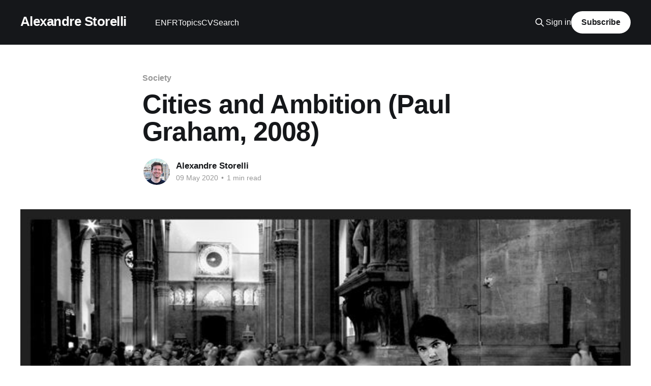

--- FILE ---
content_type: text/html; charset=utf-8
request_url: https://alexandre.storelli.fr/cities-and-ambition/
body_size: 5579
content:
<!DOCTYPE html>
<html lang="en">
<head>

    <title>Cities and Ambition (Paul Graham, 2008)</title>
    <meta charset="utf-8" />
    <meta http-equiv="X-UA-Compatible" content="IE=edge" />
    <meta name="HandheldFriendly" content="True" />
    <meta name="viewport" content="width=device-width, initial-scale=1.0" />
    
    <link rel="preload" as="style" href="/assets/built/screen.css?v=93cb221cb0" />
    <link rel="preload" as="script" href="/assets/built/casper.js?v=93cb221cb0" />

    <link rel="stylesheet" type="text/css" href="/assets/built/screen.css?v=93cb221cb0" />

    <link rel="canonical" href="https://alexandre.storelli.fr/cities-and-ambition/">
    <meta name="referrer" content="no-referrer-when-downgrade">
    
    <meta property="og:site_name" content="Alexandre Storelli">
    <meta property="og:type" content="article">
    <meta property="og:title" content="Cities and Ambition (Paul Graham, 2008)">
    <meta property="og:description" content="Great cities attract ambitious people. You can sense it when you walk around
one. In a hundred subtle ways, the city sends you a message: you could do more;
you should try harder. The surprising thing is how different these messages can
be. (…)

How much does it matter what message">
    <meta property="og:url" content="https://alexandre.storelli.fr/cities-and-ambition/">
    <meta property="og:image" content="https://alexandre.storelli.fr/content/images/2020/05/alone-crowd-ciril.jpg">
    <meta property="article:published_time" content="2020-05-09T09:39:14.000Z">
    <meta property="article:modified_time" content="2020-05-09T09:39:14.000Z">
    <meta property="article:tag" content="Society">
    <meta property="article:tag" content="en">
    
    <meta name="twitter:card" content="summary_large_image">
    <meta name="twitter:title" content="Cities and Ambition (Paul Graham, 2008)">
    <meta name="twitter:description" content="Great cities attract ambitious people. You can sense it when you walk around
one. In a hundred subtle ways, the city sends you a message: you could do more;
you should try harder. The surprising thing is how different these messages can
be. (…)

How much does it matter what message">
    <meta name="twitter:url" content="https://alexandre.storelli.fr/cities-and-ambition/">
    <meta name="twitter:image" content="https://alexandre.storelli.fr/content/images/2020/05/alone-crowd-ciril.jpg">
    <meta name="twitter:label1" content="Written by">
    <meta name="twitter:data1" content="Alexandre Storelli">
    <meta name="twitter:label2" content="Filed under">
    <meta name="twitter:data2" content="Society, en">
    <meta property="og:image:width" content="700">
    <meta property="og:image:height" content="398">
    
    <script type="application/ld+json">
{
    "@context": "https://schema.org",
    "@type": "Article",
    "publisher": {
        "@type": "Organization",
        "name": "Alexandre Storelli",
        "url": "https://alexandre.storelli.fr/",
        "logo": {
            "@type": "ImageObject",
            "url": "https://alexandre.storelli.fr/favicon.ico",
            "width": 48,
            "height": 48
        }
    },
    "author": {
        "@type": "Person",
        "name": "Alexandre Storelli",
        "image": {
            "@type": "ImageObject",
            "url": "https://alexandre.storelli.fr/content/images/2024/07/alex-ask-300-1.jpg",
            "width": 300,
            "height": 300
        },
        "url": "https://alexandre.storelli.fr/author/alexandre/",
        "sameAs": []
    },
    "headline": "Cities and Ambition (Paul Graham, 2008)",
    "url": "https://alexandre.storelli.fr/cities-and-ambition/",
    "datePublished": "2020-05-09T09:39:14.000Z",
    "dateModified": "2020-05-09T09:39:14.000Z",
    "image": {
        "@type": "ImageObject",
        "url": "https://alexandre.storelli.fr/content/images/2020/05/alone-crowd-ciril.jpg",
        "width": 700,
        "height": 398
    },
    "keywords": "Society, en",
    "description": "Great cities attract ambitious people. You can sense it when you walk around\none. In a hundred subtle ways, the city sends you a message: you could do more;\nyou should try harder. The surprising thing is how different these messages can\nbe. (…)\n\nHow much does it matter what message a city sends? Empirically, the answer seems\nto be: a lot. You might think that if you had enough strength of mind to do\ngreat things, you&#x27;d be able to transcend your environment. Where you live should\nmake at most a c",
    "mainEntityOfPage": "https://alexandre.storelli.fr/cities-and-ambition/"
}
    </script>

    <meta name="generator" content="Ghost 5.113">
    <link rel="alternate" type="application/rss+xml" title="Alexandre Storelli" href="https://alexandre.storelli.fr/rss/">
    <script defer src="https://cdn.jsdelivr.net/ghost/portal@~2.50/umd/portal.min.js" data-i18n="true" data-ghost="https://alexandre.storelli.fr/" data-key="e1458d2055253cad51f178acbf" data-api="https://alexandre.storelli.fr/ghost/api/content/" data-locale="en" crossorigin="anonymous"></script><style id="gh-members-styles">.gh-post-upgrade-cta-content,
.gh-post-upgrade-cta {
    display: flex;
    flex-direction: column;
    align-items: center;
    font-family: -apple-system, BlinkMacSystemFont, 'Segoe UI', Roboto, Oxygen, Ubuntu, Cantarell, 'Open Sans', 'Helvetica Neue', sans-serif;
    text-align: center;
    width: 100%;
    color: #ffffff;
    font-size: 16px;
}

.gh-post-upgrade-cta-content {
    border-radius: 8px;
    padding: 40px 4vw;
}

.gh-post-upgrade-cta h2 {
    color: #ffffff;
    font-size: 28px;
    letter-spacing: -0.2px;
    margin: 0;
    padding: 0;
}

.gh-post-upgrade-cta p {
    margin: 20px 0 0;
    padding: 0;
}

.gh-post-upgrade-cta small {
    font-size: 16px;
    letter-spacing: -0.2px;
}

.gh-post-upgrade-cta a {
    color: #ffffff;
    cursor: pointer;
    font-weight: 500;
    box-shadow: none;
    text-decoration: underline;
}

.gh-post-upgrade-cta a:hover {
    color: #ffffff;
    opacity: 0.8;
    box-shadow: none;
    text-decoration: underline;
}

.gh-post-upgrade-cta a.gh-btn {
    display: block;
    background: #ffffff;
    text-decoration: none;
    margin: 28px 0 0;
    padding: 8px 18px;
    border-radius: 4px;
    font-size: 16px;
    font-weight: 600;
}

.gh-post-upgrade-cta a.gh-btn:hover {
    opacity: 0.92;
}</style>
    <script defer src="https://cdn.jsdelivr.net/ghost/sodo-search@~1.5/umd/sodo-search.min.js" data-key="e1458d2055253cad51f178acbf" data-styles="https://cdn.jsdelivr.net/ghost/sodo-search@~1.5/umd/main.css" data-sodo-search="https://alexandre.storelli.fr/" data-locale="en" crossorigin="anonymous"></script>
    
    <link href="https://alexandre.storelli.fr/webmentions/receive/" rel="webmention">
    <script defer src="/public/cards.min.js?v=93cb221cb0"></script>
    <link rel="stylesheet" type="text/css" href="/public/cards.min.css?v=93cb221cb0">
    <script defer src="/public/member-attribution.min.js?v=93cb221cb0"></script><style>:root {--ghost-accent-color: #15171A;}</style>
    <meta name="msvalidate.01" content="DC19D78D64EC660EDAB1A653B4F63EA5" />
<style>
  .site-footer {
    padding-bottom: 48px;
  }
</style>

</head>
<body class="post-template tag-society tag-en is-head-left-logo has-cover">
<div class="viewport">

    <header id="gh-head" class="gh-head outer">
        <div class="gh-head-inner inner">
            <div class="gh-head-brand">
                <a class="gh-head-logo no-image" href="https://alexandre.storelli.fr">
                        Alexandre Storelli
                </a>
                <button class="gh-search gh-icon-btn" aria-label="Search this site" data-ghost-search><svg xmlns="http://www.w3.org/2000/svg" fill="none" viewBox="0 0 24 24" stroke="currentColor" stroke-width="2" width="20" height="20"><path stroke-linecap="round" stroke-linejoin="round" d="M21 21l-6-6m2-5a7 7 0 11-14 0 7 7 0 0114 0z"></path></svg></button>
                <button class="gh-burger" aria-label="Main Menu"></button>
            </div>

            <nav class="gh-head-menu">
                <ul class="nav">
    <li class="nav-en"><a href="https://alexandre.storelli.fr/tag/en/">EN</a></li>
    <li class="nav-fr"><a href="https://alexandre.storelli.fr/tag/fr/">FR</a></li>
    <li class="nav-topics"><a href="https://alexandre.storelli.fr/topics/">Topics</a></li>
    <li class="nav-cv"><a href="https://alexandre.storelli.fr/cv/">CV</a></li>
    <li class="nav-search"><a href="#/search">Search</a></li>
</ul>

            </nav>

            <div class="gh-head-actions">
                    <button class="gh-search gh-icon-btn" aria-label="Search this site" data-ghost-search><svg xmlns="http://www.w3.org/2000/svg" fill="none" viewBox="0 0 24 24" stroke="currentColor" stroke-width="2" width="20" height="20"><path stroke-linecap="round" stroke-linejoin="round" d="M21 21l-6-6m2-5a7 7 0 11-14 0 7 7 0 0114 0z"></path></svg></button>
                    <div class="gh-head-members">
                                <a class="gh-head-link" href="#/portal/signin" data-portal="signin">Sign in</a>
                                <a class="gh-head-button" href="#/portal/signup" data-portal="signup">Subscribe</a>
                    </div>
            </div>
        </div>
    </header>

    <div class="site-content">
        



<main id="site-main" class="site-main">
<article class="article post tag-society tag-en ">

    <header class="article-header gh-canvas">

        <div class="article-tag post-card-tags">
                <span class="post-card-primary-tag">
                    <a href="/tag/society/">Society</a>
                </span>
        </div>

        <h1 class="article-title">Cities and Ambition (Paul Graham, 2008)</h1>


        <div class="article-byline">
        <section class="article-byline-content">

            <ul class="author-list instapaper_ignore">
                <li class="author-list-item">
                    <a href="/author/alexandre/" class="author-avatar" aria-label="Read more of Alexandre Storelli">
                        <img class="author-profile-image" src="/content/images/size/w100/2024/07/alex-ask-300-1.jpg" alt="Alexandre Storelli" />
                    </a>
                </li>
            </ul>

            <div class="article-byline-meta">
                <h4 class="author-name"><a href="/author/alexandre/">Alexandre Storelli</a></h4>
                <div class="byline-meta-content">
                    <time class="byline-meta-date" datetime="2020-05-09">09 May 2020</time>
                        <span class="byline-reading-time"><span class="bull">&bull;</span> 1 min read</span>
                </div>
            </div>

        </section>
        </div>

            <figure class="article-image">
                <img
                    srcset="/content/images/size/w300/2020/05/alone-crowd-ciril.jpg 300w,
                            /content/images/size/w600/2020/05/alone-crowd-ciril.jpg 600w,
                            /content/images/size/w1000/2020/05/alone-crowd-ciril.jpg 1000w,
                            /content/images/size/w2000/2020/05/alone-crowd-ciril.jpg 2000w"
                    sizes="(min-width: 1400px) 1400px, 92vw"
                    src="/content/images/size/w2000/2020/05/alone-crowd-ciril.jpg"
                    alt="Cities and Ambition (Paul Graham, 2008)"
                />
            </figure>

    </header>

    <section class="gh-content gh-canvas">
        <p>Great cities attract ambitious people. You can sense it when you walk around one. In a hundred subtle ways, the city sends you a message: you could do more; you should try harder. The surprising thing is how different these messages can be. (…)</p><p>How much does it matter what message a city sends? Empirically, the answer seems to be: a lot. You might think that if you had enough strength of mind to do great things, you'd be able to transcend your environment. Where you live should make at most a couple percent difference. But if you look at the historical evidence, it seems to matter more than that. Most people who did great things were clumped together in a few places where that sort of thing was done at the time. (…)</p><p>It can be interesting to eavesdrop on people, but is good quality eavesdropping so important that it would affect where you chose to live? (…) The conversations you overhear tell you what sort of people you're among. No matter how determined you are, it's hard not to be influenced by the people around you. It's not so much that you do whatever a city expects of you, but that you get discouraged when no one around you cares about the same things you do. (…)</p><p>Unless you're sure what you want to do and where the leading center for it is, your best bet is probably to try living in several places when you're young. You can never tell what message a city sends till you live there, or even whether it still sends one. (…)</p><p><a href="http://paulgraham.com/cities.html">http://paulgraham.com/cities.html</a></p><p>(picture <a href="https://www.deviantart.com/ciril/art/Alone-in-the-crowd-9459714">https://www.deviantart.com/ciril/art/Alone-in-the-crowd-9459714</a>)</p>
    </section>


</article>
</main>

    <section class="footer-cta outer">
        <div class="inner">
            <h2 class="footer-cta-title">Sign up for more like this.</h2>
            <a class="footer-cta-button" href="#/portal" data-portal>
                <div class="footer-cta-input">Enter your email</div>
                <span>Subscribe</span>
            </a>
        </div>
    </section>



            <aside class="read-more-wrap outer">
                <div class="read-more inner">
                        
<article class="post-card post">

    <a class="post-card-image-link" href="/after-ruining-a-treasured-water-resource-iran-is-drying-up-fred-pearce-yale-e360/">

        <img class="post-card-image"
            srcset="/content/images/size/w300/2025/12/Neyshabur-Riverbed.jpg 300w,
                    /content/images/size/w600/2025/12/Neyshabur-Riverbed.jpg 600w,
                    /content/images/size/w1000/2025/12/Neyshabur-Riverbed.jpg 1000w,
                    /content/images/size/w2000/2025/12/Neyshabur-Riverbed.jpg 2000w"
            sizes="(max-width: 1000px) 400px, 800px"
            src="/content/images/size/w600/2025/12/Neyshabur-Riverbed.jpg"
            alt="After Ruining a Treasured Water Resource, Iran Is Drying Up (Fred Pearce, Yale E360)"
            loading="lazy"
        />


    </a>

    <div class="post-card-content">

        <a class="post-card-content-link" href="/after-ruining-a-treasured-water-resource-iran-is-drying-up-fred-pearce-yale-e360/">
            <header class="post-card-header">
                <div class="post-card-tags">
                </div>
                <h2 class="post-card-title">
                    After Ruining a Treasured Water Resource, Iran Is Drying Up (Fred Pearce, Yale E360)
                </h2>
            </header>
                <div class="post-card-excerpt">More than international sanctions, more than its stifling theocracy, more than recent bombardment by Israel and the U.S. — Iran’s greatest current existential crisis is what hydrologists are calling its rapidly approaching “water bankruptcy.” 

It is a crisis that has a sad origin, they say: the destruction and abandonment</div>
        </a>

        <footer class="post-card-meta">
            <time class="post-card-meta-date" datetime="2025-12-20">20 Dec 2025</time>
                <span class="post-card-meta-length">3 min read</span>
        </footer>

    </div>

</article>
                        
<article class="post-card post">

    <a class="post-card-image-link" href="/snow-crash-et-le-style-de-vie-thermodynamiquement-intense-neil-stephenson/">

        <img class="post-card-image"
            srcset="/content/images/size/w300/2025/11/samourai.jpg 300w,
                    /content/images/size/w600/2025/11/samourai.jpg 600w,
                    /content/images/size/w1000/2025/11/samourai.jpg 1000w,
                    /content/images/size/w2000/2025/11/samourai.jpg 2000w"
            sizes="(max-width: 1000px) 400px, 800px"
            src="/content/images/size/w600/2025/11/samourai.jpg"
            alt="Snow Crash et le style de vie &quot;thermodynamiquement intense&quot; (Neil Stephenson)"
            loading="lazy"
        />


    </a>

    <div class="post-card-content">

        <a class="post-card-content-link" href="/snow-crash-et-le-style-de-vie-thermodynamiquement-intense-neil-stephenson/">
            <header class="post-card-header">
                <div class="post-card-tags">
                </div>
                <h2 class="post-card-title">
                    Snow Crash et le style de vie &quot;thermodynamiquement intense&quot; (Neil Stephenson)
                </h2>
            </header>
                <div class="post-card-excerpt">Tous ces Blancs massifs avec leurs flingues ! Regroupez-en suffisamment, à la recherche d’une Amérique où ils ont toujours cru qu’ils grandiraient un jour, et ils s’agglutinent comme du riz trop cuit, formant des plaques collantes et denses. Avec leurs outils électriques, leurs générateurs mobiles, leurs armes, leurs</div>
        </a>

        <footer class="post-card-meta">
            <time class="post-card-meta-date" datetime="2025-11-01">01 Nov 2025</time>
                <span class="post-card-meta-length">1 min read</span>
        </footer>

    </div>

</article>
                        
<article class="post-card post">

    <a class="post-card-image-link" href="/the-story-of-the-hunter2-meme/">

        <img class="post-card-image"
            srcset="/content/images/size/w300/2025/10/thumbs-up-1.jpg 300w,
                    /content/images/size/w600/2025/10/thumbs-up-1.jpg 600w,
                    /content/images/size/w1000/2025/10/thumbs-up-1.jpg 1000w,
                    /content/images/size/w2000/2025/10/thumbs-up-1.jpg 2000w"
            sizes="(max-width: 1000px) 400px, 800px"
            src="/content/images/size/w600/2025/10/thumbs-up-1.jpg"
            alt="The story of the hunter2 meme"
            loading="lazy"
        />


    </a>

    <div class="post-card-content">

        <a class="post-card-content-link" href="/the-story-of-the-hunter2-meme/">
            <header class="post-card-header">
                <div class="post-card-tags">
                </div>
                <h2 class="post-card-title">
                    The story of the hunter2 meme
                </h2>
            </header>
                <div class="post-card-excerpt">In 2004, a portion of an IRC log was submitted to Bash, a website which records humorous or odd IM or IRC conversations. In it, a user by the name of AzureDiamond was tricked into giving away his password, which was hunter2. The exact date of upload is unknown, but</div>
        </a>

        <footer class="post-card-meta">
            <time class="post-card-meta-date" datetime="2025-10-13">13 Oct 2025</time>
                <span class="post-card-meta-length">1 min read</span>
        </footer>

    </div>

</article>
                </div>
            </aside>



    </div>

    <footer class="site-footer outer">
        <div class="inner">
            <section class="copyright"><a href="https://alexandre.storelli.fr">Alexandre Storelli</a> &copy; 2026</section>
            <nav class="site-footer-nav">
                
            </nav>
            <div class="gh-powered-by"><a href="https://ghost.org/" target="_blank" rel="noopener">Powered by Ghost</a></div>
        </div>
    </footer>

</div>

    <div class="pswp" tabindex="-1" role="dialog" aria-hidden="true">
    <div class="pswp__bg"></div>

    <div class="pswp__scroll-wrap">
        <div class="pswp__container">
            <div class="pswp__item"></div>
            <div class="pswp__item"></div>
            <div class="pswp__item"></div>
        </div>

        <div class="pswp__ui pswp__ui--hidden">
            <div class="pswp__top-bar">
                <div class="pswp__counter"></div>

                <button class="pswp__button pswp__button--close" title="Close (Esc)"></button>
                <button class="pswp__button pswp__button--share" title="Share"></button>
                <button class="pswp__button pswp__button--fs" title="Toggle fullscreen"></button>
                <button class="pswp__button pswp__button--zoom" title="Zoom in/out"></button>

                <div class="pswp__preloader">
                    <div class="pswp__preloader__icn">
                        <div class="pswp__preloader__cut">
                            <div class="pswp__preloader__donut"></div>
                        </div>
                    </div>
                </div>
            </div>

            <div class="pswp__share-modal pswp__share-modal--hidden pswp__single-tap">
                <div class="pswp__share-tooltip"></div>
            </div>

            <button class="pswp__button pswp__button--arrow--left" title="Previous (arrow left)"></button>
            <button class="pswp__button pswp__button--arrow--right" title="Next (arrow right)"></button>

            <div class="pswp__caption">
                <div class="pswp__caption__center"></div>
            </div>
        </div>
    </div>
</div>
<script
    src="https://code.jquery.com/jquery-3.5.1.min.js"
    integrity="sha256-9/aliU8dGd2tb6OSsuzixeV4y/faTqgFtohetphbbj0="
    crossorigin="anonymous">
</script>
<script src="/assets/built/casper.js?v=93cb221cb0"></script>
<script>
$(document).ready(function () {
    // Mobile Menu Trigger
    $('.gh-burger').click(function () {
        $('body').toggleClass('gh-head-open');
    });
    // FitVids - Makes video embeds responsive
    $(".gh-content").fitVids();
});
</script>



</body>
</html>
